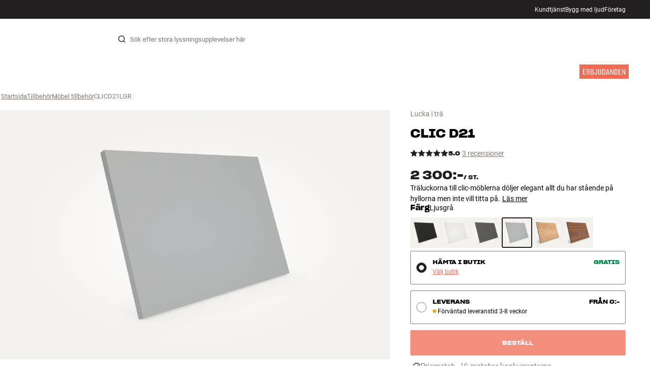

--- FILE ---
content_type: text/css
request_url: https://www.hifiklubben.se/dist/554.182abe66.css
body_size: 5236
content:
.bcd88b7d{position:relative;--containerWidth:100%}.bcd88b7d.c870c408{--containerWidth:100vw}@media (min-width:1024px){.bcd88b7d{--sideMargin:calc((100vw - var(--hifi-widths-maxContainerWidth))/2);--clampMarginDesktop:0px}.bcd88b7d.c870c408{--clampMarginDesktop:clamp(var(--hifi-spacing-s06),var(--sideMargin),var(--sideMargin))}.bcd88b7d.c870c408:after,.bcd88b7d.c870c408:before{content:"";display:block;height:100%;pointer-events:none;position:absolute;top:0;width:var(--sideMargin);z-index:2}.bcd88b7d.c870c408:after{background:linear-gradient(90deg,#fff0,#ffffff4d 20%,#ffffffb3);right:0}.bcd88b7d.c870c408:before{background:linear-gradient(270deg,#fff0,#ffffff4d 20%,#ffffffb3);left:0}}.bff7a35e{align-items:baseline;justify-content:space-between;margin-bottom:var(--hifi-spacing-s05)}.a5f4ddbe,.bff7a35e{display:flex;gap:var(--hifi-spacing-s03)}.a5f4ddbe{align-items:center;margin-left:auto}@media (max-width:767px){.a5f4ddbe{display:none}}.f1e4982b{display:none}@media (min-width:768px){.f1e4982b{display:flex}}.ef1fdce0{color:inherit}.ef1fdce0:focus,.ef1fdce0:hover{text-decoration:none}.f2d3001c{border-radius:50%;padding:var(--hifi-spacing-s02)}.f2d3001c[disabled]{opacity:.3;pointer-events:none}.f2d3001c:hover{color:var(--hifi-colors-brand)}.d80b3695 .svg-icon{transform:rotate(180deg)}.f89a2d5f{display:flex;gap:var(--hifi-spacing-s03);margin:0;overflow-y:auto;overflow-y:-webkit-paged-y;padding-inline:var(--hifi-spacing-s04);padding-bottom:var(--hifi-spacing-s10);position:relative;scroll-padding-inline:var(--hifi-spacing-s04)}.f89a2d5f::-webkit-scrollbar{height:32px}.f89a2d5f::-webkit-scrollbar-track{background-color:var(--hifi-colors-border20);border-top:15px solid #0000;margin-inline:var(--hifi-spacing-s04)}.f89a2d5f::-webkit-scrollbar-thumb,.f89a2d5f::-webkit-scrollbar-track{background-clip:padding-box;border-bottom:15px solid #0000;border-radius:0}.f89a2d5f::-webkit-scrollbar-thumb{background-color:var(--hifi-colors-neutralBlack);border-top:14px solid #0000;cursor:grab;position:relative}:is(.f89a2d5f::-webkit-scrollbar-thumb):hover{background-color:var(--hifi-colors-brand)}:is(.f89a2d5f::-webkit-scrollbar-thumb):active{cursor:grabbing}@media (min-width:1024px){.f89a2d5f{cursor:grab;gap:var(--hifi-spacing-s05);padding-inline:var(--clampMarginDesktop);scroll-padding-inline:var(--clampMarginDesktop);scroll-snap-type:x proximity}.f89a2d5f::-webkit-scrollbar-track{margin-inline:var(--clampMarginDesktop)}.f89a2d5f.dragging{cursor:grabbing;pointer-events:none;scroll-snap-type:none;-webkit-user-select:none;user-select:none}}.fbb26255{flex-shrink:0;scroll-snap-align:start;width:43vw}.fbb26255.f9970321{width:35vw}@media (min-width:768px){.fbb26255{max-width:none;width:calc(var(--containerWidth)/3 - var(--hifi-spacing-s06))}}@media (min-width:1024px){.fbb26255{max-width:calc(var(--containerWidth)/4 - var(--hifi-spacing-s05) - 13px);width:calc(var(--hifi-widths-maxContainerWidth)/4 - var(--hifi-spacing-s05) + 3px)}.fbb26255.animating{transition:transform .1s ease-out}}.c7511acb{align-items:center;display:flex;gap:var(--hifi-spacing-s01)}.e660e480{aspect-ratio:1/1.16;border-radius:var(--hifi-spacing-s00);flex-shrink:0;height:var(--hifi-spacing-s08);position:relative}.e660e480:after{border:2px solid var(--hifi-colors-neutralBlack);border-radius:inherit;bottom:0;content:"";display:block;left:0;opacity:0;pointer-events:none;position:absolute;right:0;top:0;z-index:1}@media (min-width:768px){.e660e480{height:50px}}.e660e480:nth-child(n+4){display:none}@media (min-width:1280px){.e660e480:nth-child(n+4){display:initial}.e660e480:nth-child(n+6){display:none}}.becdc1a3:after{opacity:1}.e8a17873 [data-image-image]{max-width:85%}.ef67c0d5{padding:var(--hifi-spacing-s05);position:relative}.ef67c0d5,.ef67c0d5:after{align-items:center;display:flex;height:100%}.ef67c0d5:after{content:"";justify-content:center;left:0;pointer-events:none;position:absolute;top:0;width:100%}.ef67c0d5:hover:after{color:var(--hifi-colors-brand);text-decoration:underline}.ef67c0d5[data-remaining-mobile]:after{content:"+" attr(data-remaining-mobile)}@media (min-width:1280px){.ef67c0d5[data-remaining-mobile]:after{content:normal}.ef67c0d5[data-remaining-desktop]:after{content:"+" attr(data-remaining-desktop)}}.cde03afc{text-align:left}.aa2531a5{line-height:18px}.aa2531a5:hover{color:var(--hifi-colors-brand);text-decoration:underline}.ad6486df{display:flex;flex-wrap:wrap;gap:var(--hifi-spacing-s01);overflow:hidden}.cf716859{background:var(--hifi-colors-naturalGrey10);border-radius:2px;color:var(--hifi-colors-neutralBlack);font-size:12px;line-height:1.5;padding:var(--hifi-spacing-s01) var(--hifi-spacing-s02);position:relative;white-space:nowrap}@media (min-width:768px){.cf716859{font-weight:700;line-height:1;padding:var(--hifi-spacing-s03)}}.e36cb66b{outline:2px solid var(--hifi-colors-neutralBlack);outline-offset:-2px}.fd651e98{align-items:center;display:grid;gap:11px;grid-template-columns:30px auto 20px;margin-top:20px;width:100%}@media (min-width:576px){.fd651e98{margin-top:0}}@media (min-width:768px){.fd651e98{gap:14px}}.bb056b01{font-size:14px;font-weight:500;line-height:1;text-align:right}@media (min-width:768px){.bb056b01{font-size:16px}}.bddfeb67{margin-left:.3em;margin-top:-1px;position:relative;width:.9em}.d6eb4a59{background:var(--hifi-colors-neutralGrey20);border-radius:3px;height:7px;overflow:hidden;position:relative}.d6eb4a59>div{background:var(--hifi-colors-brand);border-radius:3px;content:"";height:100%;left:0;position:absolute;top:0}.ec559060{color:var(--hifi-colors-neutralGrey40);font-size:12px}@media (min-width:768px){.ec559060{font-size:inherit}}.a006818e{align-items:center;color:var(--hifi-colors-neutralGrey40);display:inline-flex;font-size:15px;gap:var(--hifi-spacing-s01);position:relative;text-decoration:none!important;-webkit-user-select:none;user-select:none;z-index:5}@media (min-width:768px){.a006818e:hover{overflow:visible}.a006818e:hover .c1611e82{display:block}}.f0ed1860{font-size:12px}.c1611e82{background:#fff;box-shadow:0 0 8px #0003;color:var(--hifi-colors-neutralBlack);display:none;font-size:14px;left:50%;margin-top:10px;min-width:150px;padding:10px 5px 15px;position:absolute;text-align:center;transform:translateX(-25%);z-index:1}.c1611e82:before{border:8px solid #0000;content:"";left:25%;margin-left:-8px;position:absolute;width:0}@media (min-width:576px){.c1611e82{min-width:200px;padding:20px 10px}}.a84b4ca0{bottom:calc(100% + 8px + var(--hifi-spacing-s03))}.a84b4ca0:before{border-bottom-width:0;border-top-color:#fff;bottom:-8px}.dbcb08d9{top:100%}.dbcb08d9:before{border-bottom-color:#fff;border-top-width:0;top:-8px}.bff5a6cd{display:flex;gap:var(--hifi-spacing-s00)}.cb57da8b{line-height:1;position:relative}.cb57da8b,.eb01cab7{height:1em;width:1em}.eb01cab7{color:var(--hifi-colors-neutralBlack);left:0;overflow:hidden;position:absolute;top:0}.eb01cab7 svg{height:1em;max-width:none;width:1em}.eb01cab7+.eb01cab7{left:auto;right:0}:is(.eb01cab7+.eb01cab7) svg{position:absolute;right:0;top:0}.eb01cab7.d7fc56f8{color:var(--hifi-colors-neutralGrey20)}.ed4bfd25{font-size:25px;line-height:1}.d62a75e3{line-height:1.2;margin-bottom:1em}.c56e64b3{line-height:1}.c6edffed{min-width:0;position:relative;text-align:left}.c6edffed .pdp-admin-menu{backdrop-filter:blur(5px);left:0;padding:var(--hifi-spacing-s09) var(--hifi-spacing-s02) var(--hifi-spacing-s02);position:absolute;right:0;top:0;width:100%;z-index:2}:is(.c6edffed .pdp-admin-menu):after{background:var(--hifi-colors-neutralWhite);bottom:0;content:"";left:0;opacity:.9;position:absolute;right:0;top:0;z-index:-1}.e4d984c1{background:var(--hifi-colors-naturalGrey5);content:"";margin-bottom:25%;min-height:calc(59vw + 50.4px)}@media (min-width:576px){.e4d984c1{min-height:calc(38.94vw + 50.4px)}}@media (min-width:768px){.e4d984c1{min-height:340px}}@media (min-width:1024px){.e4d984c1{min-height:430px}}.eb2dfc07{color:inherit;display:block;text-decoration:inherit}.c8a7edf1{position:relative}.c8a7edf1 [data-image-icon]{z-index:0}@media (min-width:768px){.c8a7edf1:hover .da6e0f23+.e56e8978{opacity:0}.c8a7edf1:hover .da6e0f23{display:block}}.e56e8978{aspect-ratio:1/1.177;border-radius:2px;margin-bottom:var(--hifi-spacing-s02);width:100%}.da6e0f23{display:none}.ad5a295e,.da6e0f23{left:0;position:absolute;top:0;width:100%}.ad5a295e{display:grid;grid-template-areas:"ribbons ribbons" "energy-location warranty-label";grid-template-columns:minmax(0,1fr) auto;grid-template-rows:minmax(0,1fr) auto;height:100%;padding:var(--hifi-spacing-s03)}.fa2e3079{display:flex;flex-direction:column;gap:var(--hifi-spacing-s03)}.fa2e3079>:empty{display:none}.aef93796{max-width:100%;overflow:hidden}.c505c3f4{display:flex;flex-direction:column;gap:var(--hifi-spacing-s02)}.a377fa63{align-items:start;grid-area:ribbons;pointer-events:none}.b56b5218{grid-area:energy-location}.b56b5218,.c2a80f73{justify-content:flex-end}.c2a80f73{grid-area:warranty-label}.c0a55b9e{align-items:flex-start;display:flex;flex-direction:column;gap:var(--hifi-spacing-s01);width:100%}@media (min-width:1024px){.c0a55b9e{align-items:center;flex-direction:row;gap:var(--hifi-spacing-s02);justify-content:space-between}}.d66191cd{margin-top:var(--hifi-spacing-s01)}.bf261934{width:35px}.bf261934 .a405c988{transition:transform var(--hifi-animation-duration) var(--hifi-animation-easing)}.bf261934:hover .a405c988{transform:scale(1.1);transition-duration:10ms}.c3c09371{width:50px}@media (min-width:768px){.c3c09371{width:70px}.cff8f3ba [data-count]{order:1}}.c96607ee{pointer-events:none;-webkit-user-select:none;user-select:none}.e17729c5{background:var(--hifi-colors-neutralWhite)!important;border-radius:2px!important;box-shadow:-2px 2px 2px var(--hifi-overlay-dropShadow);position:absolute;right:0;top:var(--hifi-spacing-s02);z-index:3}.e17729c5:hover{box-shadow:none}.f49c2f73{overflow:hidden;pointer-events:auto;position:fixed;z-index:1000;-webkit-overflow-scrolling:touch}.f49c2f73 hr{background:var(--hifi-colors-neutralGrey30);margin:25px 0}.b3da9f6b{background-color:var(--hifi-overlay-background);position:fixed;transition:opacity ease-in-out;z-index:-1}.b3da9f6b.animate-appear,.b3da9f6b.animate-enter{opacity:0}.b3da9f6b.animate-appear-active,.b3da9f6b.animate-enter-active,.b3da9f6b.animate-exit{opacity:1}.b3da9f6b.animate-exit-active{opacity:0}.cd44d562{background:var(--hifi-colors-neutralWhite);max-width:calc(100% - 10px);pointer-events:auto;position:absolute;right:0;transition-property:opacity,transform;transition-timing-function:ease-in-out;width:calc(100% - 10px)}@media (min-width:576px){.cd44d562{max-width:calc(100% - 35px);width:calc(100% - 35px)}}@media (min-width:768px){.cd44d562{min-width:50%;width:540px}}.cd44d562.animate-appear{opacity:0;transform:translateX(50px)}.cd44d562.animate-appear-active,.cd44d562.animate-exit{opacity:1;transform:translateX(0)}.cd44d562.animate-exit-active{opacity:0;transform:translateX(50px)}.face9514{height:100%;position:relative}.cb4f1a82{display:flex;flex-direction:column;height:100%;max-height:100%;overflow:auto;padding:20px}@media (min-width:768px){.cb4f1a82{padding:30px}}@media (min-width:1280px){.cb4f1a82{max-width:640px}}.e90e0bdc{pointer-events:none}.e90e0bdc.default-position{transform:translateX(0)!important;transition:transform .2s ease-out}.ec807b16{align-items:center;display:flex;flex:0 0 auto;margin-bottom:25px;min-height:20px;position:relative;z-index:2}.ec807b16.c56067a1{margin-bottom:10px}@media (min-width:768px){.ec807b16{margin-bottom:50px}.ec807b16.c56067a1{margin-bottom:15px}}.d67e490a{flex:1 1 100%;margin:0;order:1;overflow:hidden;padding:0 0 0 10px;text-overflow:ellipsis}@media (min-width:768px){.d67e490a{padding:0 0 0 14px}}.b03237ff{align-self:flex-start;flex:0 0 auto;order:2;padding-top:.6em}.a45f2144{color:inherit;height:40px;margin:-10px;outline:0;width:40px}.a45f2144 svg{vertical-align:top}.using-mouse .a45f2144:hover .svg-icon{transform:rotate(90deg) scale(.8)}.b30699d0{height:16px;transition:transform .2s ease-in-out;width:16px}.bb1cb2c3{position:relative;width:100%}@media (min-width:768px){.bb1cb2c3{padding:35px}}.bb1cb2c3 ul li{margin:.3em 0}.d1b0dda1{color:var(--hifi-colors-neutralGrey40);display:grid;gap:var(--hifi-spacing-s02);grid-template-columns:50px auto}.efa545fe{max-width:100px}.f0b71947:only-child{grid-column:span 2}.f0b71947 p:first-child{margin-top:0}.c78c7caf [data-select-icon]{font-size:12px;right:var(--hifi-spacing-s02)}.c78c7caf .a6d619ff{height:30px;min-height:0}.c78c7caf .dd4d5556{padding-right:var(--hifi-spacing-s01)}.c78c7caf .addf3594{padding-right:var(--hifi-spacing-s06);padding-top:0}.b156f0a1{align-items:start;border-top:1px solid var(--hifi-colors-border20);display:grid;gap:var(--hifi-spacing-s02);grid-template-columns:70px minmax(0,1fr);padding:var(--hifi-spacing-s05) 0}@media (max-width:1023px){.b156f0a1:last-child{padding-bottom:0}}@media (min-width:768px){.b156f0a1{align-items:center;gap:var(--hifi-spacing-s03)}.b156f0a1:not(.fbe7fa22){grid-template-columns:110px minmax(0,1fr)}}@media (min-width:1024px){.b156f0a1:not(.fbe7fa22){grid-template-columns:158px minmax(0,1fr)}.b156f0a1.fbe7fa22{grid-template-columns:77px minmax(0,1fr)}.b156f0a1:last-child{border-bottom:1px solid var(--hifi-colors-border20)}}.f0e105ce{aspect-ratio:1/1.177;width:100%}.fb07364f{text-decoration:none}.fb07364f:not(:hover){color:inherit}.b44eddbe{align-content:start;display:grid;gap:var(--hifi-spacing-s03);grid-template-columns:1fr min-content}.c4275575{display:flex;flex-direction:column;gap:var(--hifi-spacing-s02)}@media (min-width:768px){.ec3124b6{margin:var(--hifi-spacing-s01) 0}}@media (min-width:1024px){.ec3124b6{margin:var(--hifi-spacing-s02) 0}}.ec3124b6.a4de6562{color:var(--hifi-colors-signalWarning500);font-weight:700}.ce42cfda{font-size:.5em;margin-top:-.2em}.eb8c20e2{align-self:center;text-align:right;white-space:nowrap}.c484cfcf{color:var(--hifi-colors-neutralBlack);text-decoration:line-through;white-space:nowrap}.dedb8ec3{align-items:center;display:grid;gap:var(--hifi-spacing-s02);grid-template-columns:64px auto auto;justify-items:start;margin-top:var(--hifi-spacing-s01)}.f1aef018{color:var(--hifi-colors-neutralGrey40)}.a7c5eab8{align-items:baseline;display:flex;gap:var(--hifi-spacing-s02)}.fb7e144a{margin:var(--hifi-spacing-s03) 0}.f62fb6ae{background:var(--hifi-colors-neutralGrey30);border-radius:50%;display:inline-block;font-size:9px;height:1em;margin-right:.4em;overflow:hidden;text-indent:1em;vertical-align:middle;white-space:nowrap;width:1em}.f1badaa8,.ffdc6516{background-color:var(--hifi-colors-brand)}.d964b01c,.ee155f38{background-color:var(--hifi-colors-signalWarning500)}.fae35cd3{background-color:var(--hifi-colors-signalSuccess500)}.a96d444c{text-align:left}.a96d444c .label{text-decoration:underline}.bff90170{margin-right:var(--hifi-spacing-s01)}.e8cfca51{margin-left:var(--hifi-spacing-s01)}.f654aa73{align-items:flex-start;cursor:pointer;display:inline-flex;gap:var(--hifi-spacing-s02)}.a8806885{cursor:pointer;height:24px;position:relative;width:43px}.c7735534{opacity:.01;z-index:-1}.fb6ec1ff{background:var(--hifi-colors-neutralGrey30);border-radius:12px;padding:var(--hifi-spacing-s01)}.c7735534:focus+.fb6ec1ff,.c7735534:hover+.fb6ec1ff{background:var(--hifi-colors-neutralGrey40);outline:1px solid var(--hifi-colors-neutralBlack)}.c7735534:checked+.fb6ec1ff{background:var(--hifi-colors-neutralBlack);outline-width:2px}.c7735534:focus:checked+.fb6ec1ff,.c7735534:hover:checked+.fb6ec1ff{background:var(--hifi-colors-neutralBlack);outline-color:var(--hifi-colors-naturalGrey5)}.c7735534[aria-invalid]+.fb6ec1ff,.c7735534[aria-invalid]:focus+.fb6ec1ff,.c7735534[aria-invalid]:focus:checked+.fb6ec1ff,.c7735534[aria-invalid]:hover+.fb6ec1ff,.c7735534[aria-invalid]:hover:checked+.fb6ec1ff{background:var(--hifi-colors-signalCritical500)}.faeeefef{background:var(--hifi-colors-neutralWhite);border-radius:50%;content:"";display:block;font-size:var(--hifi-spacing-s04);height:1em;line-height:1;transition:transform var(--hifi-animation-duration-quick) ease-in-out;width:1em}.c7735534:checked+.fb6ec1ff .faeeefef{transform:translateX(19px);transition-duration:50ms}.d91c284f{-webkit-user-select:none;user-select:none}.d91c284f:empty{display:none}.a8806885:has([aria-invalid=true])+.d91c284f{color:var(--hifi-colors-signalCritical500)}@media (min-width:768px){.f1d36b7a [data-modal-container]{min-width:0;width:460px}}.f1d36b7a [data-modal-scroll-area]{height:100%;overflow:hidden;padding:0}@media (min-width:768px){.f1d36b7a [data-modal-scroll-area]{max-width:450px}}.f1d36b7a [data-modal-header]{flex-shrink:0;font:inherit;margin:0;padding:24px 12px 24px 0}@media (min-width:768px){.f1d36b7a [data-modal-header]{padding-right:0}}.f1d36b7a [data-modal-content]{flex:1;min-height:0;padding:0 0 0 var(--hifi-spacing-s04)}.f1d36b7a [data-modal-title]{font-family:GroteskSemi23,sans-serif;font-feature-settings:"clig" off,"liga" off;font-size:16px;font-weight:400;line-height:135%;text-transform:uppercase}@media (min-width:768px){.f1d36b7a [data-modal-title]{font-size:20px;line-height:130%}}.f1d36b7a [data-modal-exit-wrapper]{font-size:1rem;padding-top:0}.a515eb5a{display:flex;flex-direction:column;height:100%;position:relative}.a515eb5a:after{background:var(--hifi-colors-neutralWhite);content:"";cursor:default;opacity:0;pointer-events:none;z-index:3}.a515eb5a.fba31b2c:after{cursor:wait;opacity:.5;pointer-events:inherit}.e8397240{background:linear-gradient(#fff 30%,#fff0) top,linear-gradient(#fff0,#fff 70%) bottom,radial-gradient(farthest-side at 50% 0,#0000000d,#0000) top,radial-gradient(farthest-side at 50% 100%,#0000000d,#0000) bottom;background-attachment:local,local,scroll,scroll;background-repeat:no-repeat;background-size:100% 40px,100% 40px,100% 14px,100% 14px;flex:1;overflow-y:auto;padding-right:var(--hifi-spacing-s03)}.c6247eea{flex-shrink:0;padding:var(--hifi-spacing-s04) 0;padding-right:var(--hifi-spacing-s04)}@media (min-width:768px){.c6247eea{padding-right:0}}.ae8bb6e0{margin-top:var(--hifi-spacing-s05)}.a52f103d{margin-top:var(--hifi-spacing-s03);scroll-margin-top:var(--hifi-spacing-s02)}.d7407f5f{border:1px solid var(--hifi-colors-neutralGrey30);border-radius:2px;cursor:pointer;padding:var(--hifi-spacing-s05);text-align:left;width:100%}.d7407f5f.b1dffecc{border-color:var(--hifi-colors-neutralBlack);border-width:2px}.d7407f5f:not(:first-child){margin-top:var(--hifi-spacing-s03)}.d7407f5f:focus,.d7407f5f:hover{border-color:var(--hifi-colors-neutralBlack)}.d7407f5f.cee83d3c{border-color:var(--hifi-colors-neutralGrey30);color:var(--hifi-colors-neutralGrey30);cursor:wait;pointer-events:none}.bb8888c9{display:grid;gap:var(--hifi-spacing-s03);grid-template-columns:var(--hifi-spacing-s05) minmax(0,1fr)}.a1f4c3f0{display:block}.d7407f5f .f2396525{align-items:flex-start}.dfaf1d78{padding-top:60px}@media (min-width:576px){.dfaf1d78{padding-top:0}}.f914e675{position:relative}.f914e675 .hifi-map-wrapper{bottom:0;left:0;position:absolute;right:0;top:0}.f914e675 .hifi-map-cluster{background:var(--hifi-colors-neutralBlack);border-radius:50%}:is(.f914e675 .hifi-map-cluster) img[src=""]{display:none}:is(.f914e675 .hifi-map-cluster):after{@include position(absolute, 0);border-radius:50%;box-shadow:0 0 3px var(--hifi-colors-neutralWhite);content:"";display:block}:is(.f914e675 .hifi-map-cluster):empty{display:none}.f914e675 .gm-style-iw{padding:0!important}:is(.f914e675 .gm-style-iw-a) button.gm-ui-hover-effect{right:0!important;top:0!important}.f914e675 .gm-style-iw-d{overflow:auto!important;padding:0 16px 16px!important}.daba8771{height:300px}@media (min-width:768px){.daba8771{height:400px}}.d0d06ee4{height:400px}@media (min-width:768px){.d0d06ee4{height:600px}}@media (min-width:1280px){.d0d06ee4{height:700px}}.a92bdaec{bottom:calc(100% + var(--hifi-spacing-s03));position:absolute;right:0;width:100%}@media (min-width:576px){.a92bdaec{bottom:calc(100% + var(--hifi-spacing-s04));left:auto;width:50%}}@media (min-width:768px){.a92bdaec{bottom:calc(100% + var(--hifi-spacing-s08));width:33%}}@media (min-width:1024px){.a92bdaec{width:25%}}.b6f3ed25{align-items:center;border-top:1px solid var(--hifi-colors-neutralGrey30);clear:both;display:grid;gap:var(--hifi-spacing-s02);grid-template-columns:auto auto;justify-content:space-between;margin-top:var(--hifi-spacing-s03);padding-top:var(--hifi-spacing-s03)}.e4593ec3{color:var(--hifi-colors-neutralGrey40)}.e4593ec3 .label{text-decoration:underline}.e4593ec3:focus,.e4593ec3:hover{color:var(--hifi-colors-brand)}:is(.e4593ec3:focus,.e4593ec3:hover) .label{text-decoration:none}.f2e71ceb{cursor:default}.b1547210{margin-top:var(--hifi-spacing-s01)}.b186ed31{border-top:1px solid var(--hifi-colors-neutralGrey30);display:flex;flex-direction:column;gap:var(--hifi-spacing-s02);justify-content:stretch;margin:var(--hifi-spacing-s02) 0;padding-top:var(--hifi-spacing-s03)}@media (min-width:768px){.b186ed31{flex-direction:row;justify-content:space-between}.b186ed31>*+*{max-width:50%}}.ba3e34bb{font-size:6px;margin-right:5px;margin-top:-2px}.fdfeb7ef{margin-bottom:var(--hifi-spacing-s04);margin-top:var(--hifi-spacing-s02)}.fdfeb7ef [data-map-root]{height:132px}.e2e1e90e a{color:var(--hifi-colors-neutralGrey40)}:is(.e2e1e90e a):focus,:is(.e2e1e90e a):hover{color:var(--hifi-colors-brand)}.dd2d70e2,.dd2d70e2>*{display:block}.dd2d70e2>*{margin-bottom:var(--hifi-spacing-s02)}.dd2d70e2>:first-child{clear:both;float:left}.dd2d70e2>:last-child{clear:right;float:right}.dd2d70e2:after{clear:both;content:"";display:block}.fd5ab831{display:flex;flex-direction:column;gap:var(--hifi-spacing-s01);margin:var(--hifi-spacing-s00) 0 var(--hifi-spacing-s02)}.dbbebc96{text-transform:capitalize}.a47ef3f9{margin:var(--hifi-spacing-s02) var(--hifi-spacing-s00) 0}.afce80d9{font-weight:700}.b438f930{color:var(--hifi-colors-signalSuccess500)}.bf3e6809{color:var(--hifi-colors-signalCritical500)}.abe7c28d{color:var(--hifi-colors-signalWarning500)}.f26396ea{display:block;margin-bottom:var(--hifi-spacing-s01);margin-top:var(--hifi-spacing-s02)}

--- FILE ---
content_type: image/svg+xml
request_url: https://static.hifiklubben.com/globalassets/ui/provider-logos/mastercardx50.svg
body_size: 1307
content:
<?xml version="1.0" encoding="utf-8"?>
<!-- Generator: Adobe Illustrator 24.1.1, SVG Export Plug-In . SVG Version: 6.00 Build 0)  -->
<svg version="1.1" id="Layer_1" xmlns="http://www.w3.org/2000/svg" xmlns:xlink="http://www.w3.org/1999/xlink" x="0px" y="0px"
	 width="50px" height="39px" viewBox="0 0 50 39" style="enable-background:new 0 0 50 39;" xml:space="preserve">
<style type="text/css">
	.st0{fill:#FFFFFF;}
	.st1{fill:#F26324;}
	.st2{fill:#E92328;}
	.st3{fill:#F59E21;}
</style>
<g>
	<path class="st0" d="M9.1,38.8v-2.6c0.1-0.8-0.6-1.6-1.4-1.6c-0.1,0-0.1,0-0.2,0c-0.6,0-1.1,0.2-1.4,0.7c-0.3-0.5-0.8-0.8-1.4-0.7
		c-0.5,0-0.9,0.2-1.2,0.6v-0.5H2.6v4.1h0.9v-2.3c-0.1-0.5,0.3-1,0.8-1.1c0.1,0,0.1,0,0.2,0c0.6,0,0.9,0.4,0.9,1.1v2.3h0.9v-2.3
		c-0.1-0.5,0.3-1,0.8-1.1c0.1,0,0.1,0,0.2,0c0.6,0,0.9,0.4,0.9,1.1v2.3H9.1z M22.4,34.6h-1.5v-1.2H20v1.2h-0.8v0.8H20v1.9
		c0,1,0.4,1.5,1.4,1.5c0.4,0,0.8-0.1,1.1-0.3l-0.3-0.8c-0.2,0.2-0.5,0.2-0.8,0.2c-0.4,0-0.6-0.3-0.6-0.7v-1.9h1.4L22.4,34.6z
		 M30.1,34.5c-0.5,0-0.8,0.2-1.1,0.6v-0.5h-0.9v4.1H29v-2.3c0-0.7,0.3-1.1,0.8-1.1c0.2,0,0.4,0,0.6,0.1l0.3-0.8
		C30.4,34.6,30.2,34.5,30.1,34.5L30.1,34.5z M18.5,35c-0.5-0.3-1.1-0.5-1.7-0.4c-1,0-1.7,0.5-1.7,1.3c0,0.7,0.5,1.1,1.4,1.2l0.4,0.1
		c0.5,0.1,0.7,0.2,0.7,0.4c0,0.3-0.3,0.5-0.9,0.5c-0.5,0-1-0.2-1.4-0.4L15,38.3c0.5,0.4,1.1,0.5,1.8,0.5c1.2,0,1.9-0.6,1.9-1.3
		s-0.5-1.1-1.4-1.3l-0.4-0.1c-0.4-0.1-0.7-0.1-0.7-0.4c0-0.3,0.3-0.5,0.8-0.5s0.9,0.1,1.3,0.4L18.5,35z M42.5,34.5
		c-0.5,0-0.8,0.2-1.1,0.6v-0.5h-0.9v4.1h0.9v-2.3c0-0.7,0.3-1.1,0.8-1.1c0.2,0,0.4,0,0.6,0.1l0.3-0.8C42.9,34.6,42.6,34.5,42.5,34.5
		L42.5,34.5z M30.9,36.7c0,1.1,0.8,2.1,2,2.1c0.1,0,0.1,0,0.2,0c0.5,0,1.1-0.2,1.5-0.5l-0.4-0.7c-0.3,0.2-0.7,0.4-1.1,0.4
		c-0.7-0.1-1.3-0.7-1.2-1.4c0.1-0.6,0.6-1.1,1.2-1.2c0.4,0,0.8,0.1,1.1,0.4l0.4-0.7c-0.4-0.3-0.9-0.5-1.5-0.5
		c-1.1-0.1-2.1,0.8-2.2,2C30.9,36.5,30.9,36.6,30.9,36.7L30.9,36.7z M39.3,36.7v-2.1h-0.9v0.5c-0.3-0.4-0.8-0.6-1.3-0.6
		c-1.2,0-2.1,1-2.1,2.1c0,1.2,1,2.1,2.1,2.1c0.5,0,1-0.2,1.3-0.6v0.5h0.9V36.7z M36,36.7c0-0.7,0.6-1.2,1.3-1.2s1.2,0.6,1.2,1.3
		S37.9,38,37.2,38S36,37.4,36,36.7L36,36.7z M25.2,34.5c-1.2,0-2.1,1-2.1,2.2s1,2.1,2.2,2.1l0,0c0.6,0,1.2-0.2,1.7-0.6l-0.4-0.7
		c-0.3,0.3-0.8,0.4-1.2,0.4c-0.6,0.1-1.1-0.4-1.2-1h3c0-0.1,0-0.2,0-0.3C27.2,35.4,26.4,34.5,25.2,34.5L25.2,34.5z M25.2,35.3
		c0.6,0,1,0.4,1,1l0,0h-2.1C24.1,35.8,24.6,35.3,25.2,35.3L25.2,35.3z M47.6,36.7V33h-0.8v2.1c-0.3-0.4-0.8-0.6-1.3-0.6
		c-1.2,0-2.1,1-2.1,2.1c0,1.2,1,2.1,2.1,2.1c0.5,0,1-0.2,1.3-0.6v0.5h0.8V36.7z M49.1,38.2c0.1,0,0.1,0,0.2,0c0.1,0,0.1,0.1,0.1,0.1
		l0.1,0.1c0,0.1,0,0.2,0,0.3s-0.1,0.1-0.1,0.1l-0.1,0.1c-0.1,0-0.1,0-0.2,0c-0.2,0-0.3-0.1-0.4-0.2c0-0.1,0-0.2,0-0.3
		s0.1-0.1,0.1-0.1l0.1-0.1C49,38.2,49,38.2,49.1,38.2L49.1,38.2z M49.1,38.9L49.1,38.9c0.1,0,0.2,0,0.2-0.1c0.1-0.1,0.1-0.3,0-0.4
		l-0.1-0.1h-0.1H49c0,0-0.1,0-0.1,0.1c-0.1,0.1-0.1,0.3,0,0.4L49.1,38.9C49,38.9,49,38.9,49.1,38.9L49.1,38.9z M49.1,38.4L49.1,38.4
		L49.1,38.4l0.1,0.2h-0.1l0.1,0.2h-0.1L49,38.6l0,0v0.2h-0.1v-0.4L49.1,38.4z M49,38.4L49,38.4L49,38.4c0.1,0.1,0.1,0.1,0.2,0.1l0,0
		l0,0C49.1,38.5,49.1,38.5,49,38.4L49,38.4z M44.3,36.7c0-0.7,0.6-1.2,1.3-1.2s1.2,0.6,1.2,1.3S46.2,38,45.6,38
		C44.8,38,44.3,37.5,44.3,36.7C44.3,36.8,44.3,36.7,44.3,36.7z M14.1,36.7v-2.1h-0.9v0.5c-0.3-0.4-0.8-0.6-1.3-0.6
		c-1.2,0-2.1,1-2.1,2.1s1,2.1,2.1,2.1c0.5,0,1-0.2,1.3-0.6v0.5h0.9C14.1,38.6,14.1,36.7,14.1,36.7z M10.8,36.7
		c0-0.7,0.6-1.2,1.3-1.2s1.2,0.6,1.2,1.3S12.7,38,12,38S10.8,37.5,10.8,36.7C10.8,36.8,10.8,36.7,10.8,36.7L10.8,36.7z"/>
	<g id="_Group_">
		<rect x="18.2" y="3.3" class="st1" width="13.5" height="24.3"/>
		<path id="_Path_" class="st2" d="M19.1,15.5c0-4.7,2.2-9.2,5.9-12.2C18.3-1.9,8.5-0.8,3.3,6s-4.1,16.4,2.6,21.7
			c5.6,4.4,13.5,4.4,19.1,0C21.2,24.7,19.1,20.3,19.1,15.5z"/>
		<path class="st3" d="M50,15.5c0,8.5-6.9,15.4-15.5,15.4c-3.5,0-6.8-1.2-9.6-3.3c6.7-5.3,7.9-15,2.6-21.7c-0.8-1-1.6-1.8-2.6-2.6
			C31.7-2,41.4-0.8,46.7,5.9C48.9,8.7,50,12,50,15.5L50,15.5z"/>
		<path class="st3" d="M48.5,25.1v-0.5h0.2v-0.1h-0.5v0.1h0.2L48.5,25.1L48.5,25.1z M49.5,25.1v-0.6h-0.2l-0.2,0.4L49,24.5h-0.2v0.6
			H49v-0.5l0.2,0.4h0.1l0.2-0.4V25.1L49.5,25.1z"/>
	</g>
</g>
</svg>
